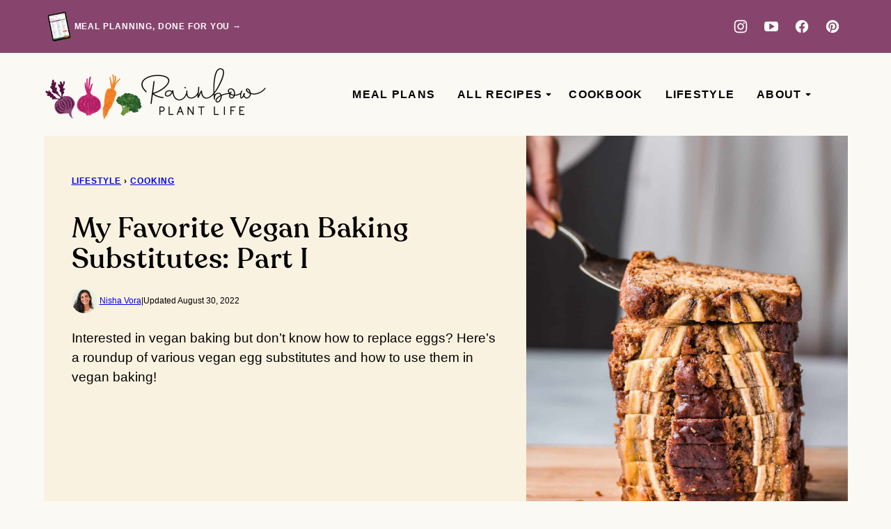

--- FILE ---
content_type: text/html
request_url: https://api.intentiq.com/profiles_engine/ProfilesEngineServlet?at=39&mi=10&dpi=936734067&pt=17&dpn=1&iiqidtype=2&iiqpcid=b7d470ac-4e81-4d4f-9a06-db3533eba86f&iiqpciddate=1768997803874&pcid=0194fd0b-6535-4c21-b26a-4a06064a4566&idtype=3&gdpr=0&japs=false&jaesc=0&jafc=0&jaensc=0&jsver=0.33&testGroup=A&source=pbjs&ABTestingConfigurationSource=group&abtg=A&vrref=https%3A%2F%2Frainbowplantlife.com
body_size: 56
content:
{"abPercentage":97,"adt":1,"ct":2,"isOptedOut":false,"data":{"eids":[]},"dbsaved":"false","ls":true,"cttl":86400000,"abTestUuid":"g_d7c5a9b3-e2d7-4dfc-8da8-8489c9cd12cf","tc":9,"sid":-1753856084}

--- FILE ---
content_type: text/css
request_url: https://ads.adthrive.com/sites/5fbd7d0935e8c27acbe0e919/ads.min.css
body_size: 798
content:
body.archive .adthrive-content,
body.search .adthrive-content {
   flex:0 0 100%;
}

body #outer-wrapper {
overflow-x: clip!important;
overflow-y: visible!important;
}

body:not(.adthrive-device-phone) .adthrive-recipe {
float:right;
clear:right;
margin-left:10px;
}

body.adthrive-device-phone .adthrive-content {
margin-bottom:15px;
}

div[id^="cls-video"] {
margin-bottom: 20px;
}

.adthrive-content {
margin-bottom: 20px!important;
}

.slick-on-page {
margin-bottom: 35px;
}

/* Print Preview pages */
body.wprm-print #wprm-print-content:before {
content: "don't worry, these ads won't print!";
display: block;
max-width: 650px;
margin: 10px auto;
text-align: center;
font-style: italic;
}
@media print {
body.wprm-print #wprm-print-content:before {
display: none;
}
}
/* END - Print Preview pages */

body.single .adthrive-device-desktop .adthrive-content.adthrive-sticky-container {
min-height: 250px!important;
}

--- FILE ---
content_type: text/plain; charset=UTF-8
request_url: https://at.teads.tv/fpc?analytics_tag_id=PUB_17002&tfpvi=&gdpr_consent=&gdpr_status=22&gdpr_reason=220&ccpa_consent=&sv=prebid-v1
body_size: 56
content:
MDRiNDQ5YzItYzk2NC00OTJkLWJjYzUtNzg2ZWI4OTY0NDczIzUtOQ==

--- FILE ---
content_type: text/plain
request_url: https://rtb.openx.net/openrtbb/prebidjs
body_size: -85
content:
{"id":"72d992b8-1498-4b72-bbb9-ee8568c9e203","nbr":0}

--- FILE ---
content_type: text/plain
request_url: https://rtb.openx.net/openrtbb/prebidjs
body_size: -226
content:
{"id":"9905bd42-1431-43e5-8479-7d60659f4d0e","nbr":0}